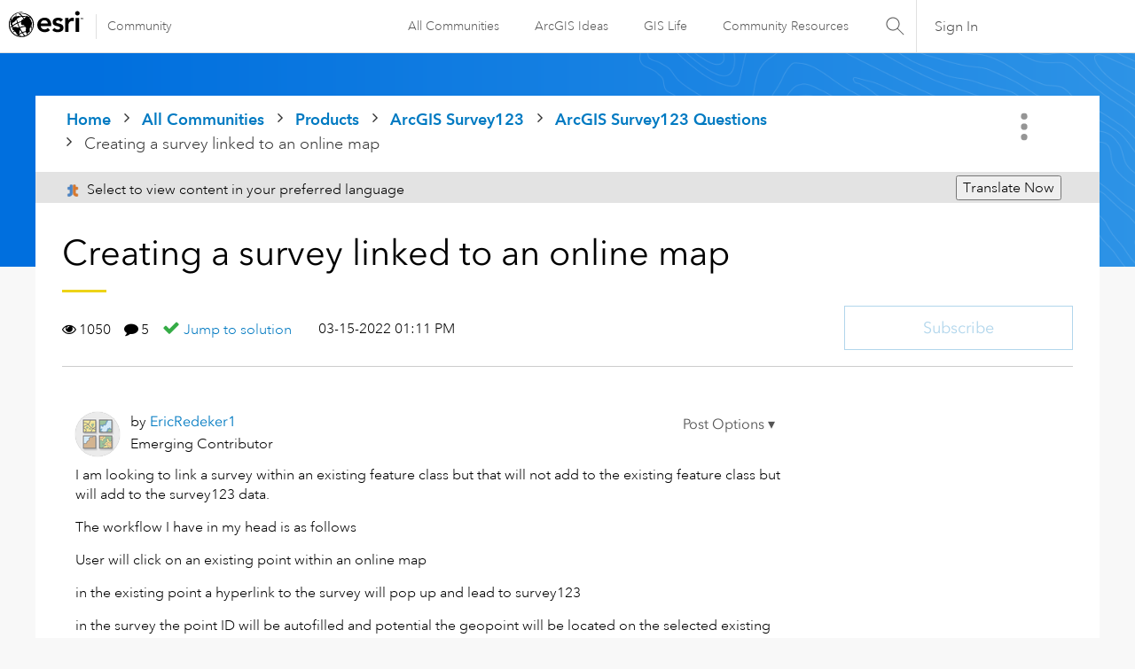

--- FILE ---
content_type: text/html; charset=UTF-8
request_url: https://community.esri.com/t5/arcgis-survey123-questions/creating-a-survey-linked-to-an-online-map/m-p/1154012/highlight/true
body_size: 1917
content:
<!DOCTYPE html>
<html lang="en">
<head>
    <meta charset="utf-8">
    <meta name="viewport" content="width=device-width, initial-scale=1">
    <title></title>
    <style>
        body {
            font-family: "Arial";
        }
    </style>
    <script type="text/javascript">
    window.awsWafCookieDomainList = ['ccqpr47374.lithium.com','community.esri.com'];
    window.gokuProps = {
"key":"AQIDAHjcYu/GjX+QlghicBgQ/7bFaQZ+m5FKCMDnO+vTbNg96AHzOpaJdCT16BNTHHOlBrRcAAAAfjB8BgkqhkiG9w0BBwagbzBtAgEAMGgGCSqGSIb3DQEHATAeBglghkgBZQMEAS4wEQQME93hLjFno3N6GTj9AgEQgDt/iV7X9Hdzof9EfVmH2hm5ve21Uzi52f21MPofygpjydkfDxvTMDpVtHV/BR549NavJWgn0JGR+3yffA==",
          "iv":"D549rwHpzQAABLRP",
          "context":"aZYakdHz94We0hj50QEu57AxE0MBiUh0epDmszwsEXO+gCTCxVz1IICdMle5lJ8DelkTxNjRIK1z3qP1Sw4qqk/MEUrY522zuE2yj9rxeRuoJVttagXW4x5k30b/ttgBzUwctMkr/K4LmawvUjrHu60PQcFjNKLRdHT8y5YFi39CKmcmuSPjVP3E59MS8h1ifvuhB7usM5VUdEsETDyy4zIxjw2vN8/j4rnJjTc+jXIVCevU7lW2KwEfnlRXHMMsD/sPoXPbNEPX8VeaEwX9ct1GfgJ05esZpyJNxORlai+2sZl09DPdYVLQmN6V/FHdlDqlvL77xNK2hu8+hrv/EzkagHvcJwVki/vZcBtc9yPJWX/Q8/qwMu247SE6sDbITKW23DHDDsyoheedehtRUaQV9edgUL3z"
};
    </script>
    <script src="https://bc0439715fa6.967eb88d.us-east-2.token.awswaf.com/bc0439715fa6/dd69015656bc/4f1470dc65ad/challenge.js"></script>
</head>
<body>
    <div id="challenge-container"></div>
    <script type="text/javascript">
        AwsWafIntegration.saveReferrer();
        AwsWafIntegration.checkForceRefresh().then((forceRefresh) => {
            if (forceRefresh) {
                AwsWafIntegration.forceRefreshToken().then(() => {
                    window.location.reload(true);
                });
            } else {
                AwsWafIntegration.getToken().then(() => {
                    window.location.reload(true);
                });
            }
        });
    </script>
    <noscript>
        <h1>JavaScript is disabled</h1>
        In order to continue, we need to verify that you're not a robot.
        This requires JavaScript. Enable JavaScript and then reload the page.
    </noscript>
</body>
</html>